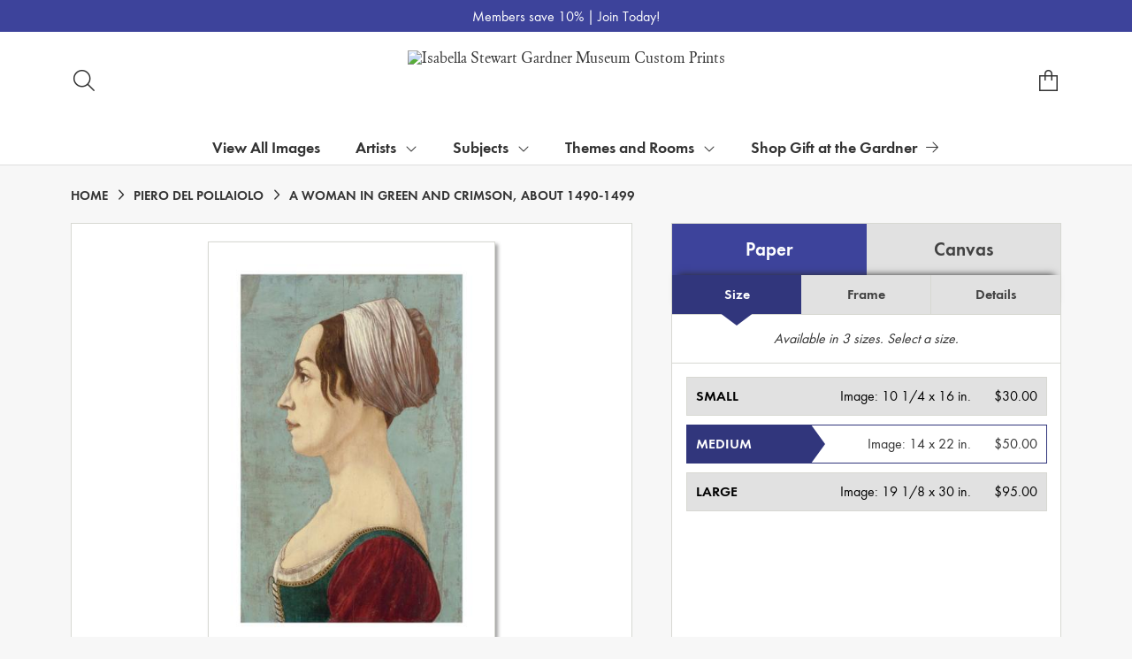

--- FILE ---
content_type: text/html; charset=UTF-8
request_url: https://customprints.gardnermuseum.org/detail/461502/pollaiolo-a-woman-in-green-and-crimson-about-1490-1499
body_size: 9877
content:
<!DOCTYPE html>
<html lang="en-US">
<head>
<meta charset="utf-8">
<title>A Woman in Green and Crimson, about 1490-1499 by Piero del Pollaiolo -  Archival Print - Isabella Stewart Gardner Museum Custom Prints - Custom Prints and Framing from the Isabella Stewart Gardner Museum</title>
<meta name="viewport" content="width=device-width, initial-scale=1">
<meta http-equiv="content-type" content="text/html;charset=UTF-8">
<meta name="title" content="A Woman in Green and Crimson, about 1490-1499 by Piero del Pollaiolo -  Archival Print - Isabella Stewart Gardner Museum Custom Prints - Custom Prints and Framing from the Isabella Stewart Gardner Museum">
<meta name="description" content="A Woman in Green and Crimson, about 1490-1499 by Piero del Pollaiolo - Buy A Woman in Green and Crimson, about 1490-1499 Paper Art Print - Isabella Stewart Gardner Museum - Custom Prints and Framing from the Isabella Stewart Gardner Museum">
<meta name="csrf-token" content="RLs02Nm0G4XHZDPSo9aaETat6GpVqR2LS5ud6N37">
<meta property="og:site_name" content="Isabella Stewart Gardner Museum Custom Prints">
<meta property="og:title" content="A Woman in Green and Crimson, about 1490-1499 by Piero del Pollaiolo -  Archival Print - Isabella Stewart Gardner Museum Custom Prints - Custom Prints and Framing from the Isabella Stewart Gardner Museum">
<meta property="og:url" content="https://customprints.gardnermuseum.org/detail/461502/pollaiolo-a-woman-in-green-and-crimson-about-1490-1499">
<meta property="og:image" content="https://customprints.gardnermuseum.org/vitruvius/render/1200/461502.jpg">
<link rel="image_src" href="https://customprints.gardnermuseum.org/vitruvius/render/1200/461502.jpg">
<link rel="canonical" href="https://customprints.gardnermuseum.org/detail/461502/pollaiolo-a-woman-in-green-and-crimson-about-1490-1499" />
<link rel="icon" type="image/ico" href="/img/museum_web/isgm/favicon-isgm-2.png">
<link rel="stylesheet" href="/css/museum_web/isgm/styles.css?v=n3tf9glhwx8ze5xw">
<link rel="stylesheet" href="/fonts/fontawesome-6.5.1/css/custom.min.css">
<link rel="stylesheet" href="/fonts/fontawesome-6.5.1/css/brands.min.css">
<script src="//ajax.googleapis.com/ajax/libs/jquery/1.12.0/jquery.min.js"></script>
<script src="/js/jquery.autocomplete.min.js"></script>
<script src="/js/slick.min.js"></script>
<script src="/js/global-1-3.min.js"></script>
<script src="/js/museum_web/isgm/global.min.js?v=n3tf9glhwx8ze5xw"></script>
<script src="/js/jquery.scrollUp.min.js"></script>
<script src="/js/jquery.expander.min.js"></script>
<script>
window.dataLayer = window.dataLayer || [];
window.dataLayer.push({
	'domain_config': {
		'domain_name': 'customprints.gardnermuseum.org',
		'ga4_id': 'G-ETWVDJCFGD',
		'ga4_id_rollup': 'G-P3D19VJ3BP',
	}
});


</script>
 
<script>
window.dataLayer.push({
	'event': 'view_item',
	'ecommerce': {
		'detail': {
			'products': [{
			'name': 'Piero del Pollaiolo, A Woman in Green and Crimson, about 1490-1499 (461502)',
			'id': '461502',
			}]
		}
	}
});
</script>


<!-- Google Tag Manager - Imagelab -->
<script>(function(w,d,s,l,i){w[l]=w[l]||[];w[l].push({'gtm.start':
new Date().getTime(),event:'gtm.js'});var f=d.getElementsByTagName(s)[0],
j=d.createElement(s),dl=l!='dataLayer'?'&l='+l:'';j.async=true;j.src=
'https://www.googletagmanager.com/gtm.js?id='+i+dl;f.parentNode.insertBefore(j,f);
})(window,document,'script','dataLayer','GTM-5HLSXV2');</script>
<!-- End Google Tag Manager -->
</head>
<body>
<!-- Google Tag Manager (noscript) -->
<noscript><iframe src="https://www.googletagmanager.com/ns.html?id=GTM-5HLSXV2" height="0" width="0" style="display:none;visibility:hidden"></iframe></noscript>
<!-- End Google Tag Manager (noscript) -->
<div class="promo-bar-wrapper" class="clearfix">
	<div class="container promo-bar">
		<div class="promo-bar-center">Members save 10% | <a href="https://www.gardnermuseum.org/join-give/membership" data-gtm-event="header-promo-member-out" target="_blank">Join Today!</a></div>
	</div>
</div>
<div id="header" class="row header-desktop">
	<div class="header-wrapper">
		<div class="header-desktop-row">
			<div class="container">
				<div class="header-desktop-left">
					<div class="header-nav">
						<a class="toggle-search-inline"><div class="header-nav-item"><i data-gtm-event="header-search-toggle" class="toggle-search-inline-icon fal fa-search"></i></div></a>
					</div>
				</div>
				<div class="header-desktop-center">
					<div class="header-logo-wrapper">
						<div class="header-logo-image">
							<a href="/" class="header-logo-link"><img src="/img/museum_web/isgm/1200-isgm-customprints-lockup-v2.png" alt="Isabella Stewart Gardner Museum Custom Prints" class="header-logo" data-gtm-event="header-logo"></a>
						</div>
					</div>
					<div class="desktop-search-box hide">
						<div id="header-search-box-input-result">
							<input class="header-desktop-search-input" type="text" value="" placeholder="Search Custom Prints" name="q" id="autocomplete" onblur="this.value=''">
							<i class="far fa-spinner fa-spin search-spinner"></i>
						</div>
					</div>
				</div>
				<div class="header-desktop-right">
					<div class="header-nav">
						<a href="/cart"><div class="header-nav-item"><i data-gtm-event="header-cart" class="fa-sharp fasl fa-bag-shopping"></i><span class="header-desktop-cart-count" id="header-cart-count"></span></div></a>
					</div>
				</div>
			</div>
		</div>
		<div class="header-mega-menu">
			<div class="container">
				<div class="header-desktop-left">
					<div class="header-nav">
						<a href="/"><div class="header-nav-item"><i data-gtm-event="header-home" class="far fa-home-blank"></i></div></a>
						<a href="/info/help"><div class="header-nav-item"><i data-gtm-event="header-help" class="far fa-question"></i></div></a>
					</div>
				</div>
				<div class="header-desktop-center" id="mega-menu-hover-intent-wrapper">
					<div class="nav-item"><a data-gtm-event="megamenu-view-all-images-btn" href="/search/collection/all">View All Images</a></div>
					<div class="nav-item">Artists<i class="fal fa-angle-down"></i>
<div class="sub-menu row">
<div class="sub-menu-full">
<div class="row">
<div class="four columns">
<ul class="sub-menu-list">
<li class="header">Popular Artists</li>
<li><a data-gtm-event="megamenu-artists-popular-artists" href="/search/artist/sandro+botticelli">Sandro Botticelli</a></li>
<li><a data-gtm-event="megamenu-artists-popular-artists" href="/search/artist/louis+kronberg">Louis Kronberg</a></li>
<li><a data-gtm-event="megamenu-artists-popular-artists" href="/search/artist/henri+matisse">Henri Matisse</a></li>
<li><a data-gtm-event="megamenu-artists-popular-artists" href="/search/artist/raphael">Raphael</a></li>
<li><a data-gtm-event="megamenu-artists-popular-artists" href="/search/artist/rembrandt">Rembrandt</a></li>
<li><a data-gtm-event="megamenu-artists-popular-artists" href="/search/artist/john+singer+sargent">John Singer Sargent</a></li>
<li><a data-gtm-event="megamenu-artists-popular-artists" href="/search/artist/titian">Titian</a></li>
<li><a data-gtm-event="megamenu-artists-popular-artists" href="/search/artist/johannes+vermeer">Johannes Vermeer</a></li>
<li><a data-gtm-event="megamenu-artists-popular-artists" href="/search/artist/james+mcneill+whistler">James McNeill Whistler</a></li>
<li><a data-gtm-event="megamenu-artists-popular-artists" href="/search/artist/anders+zorn">Anders Zorn</a></li>
</ul>
</div>
<div class="four columns">
<ul class="sub-menu-list">
<li class="header">Art Movement</li>
<li><a data-gtm-event="megamenu-artists-art-movement" href="/search/style/renaissance">Renaissance</a></li>
<li><a data-gtm-event="megamenu-artists-art-movement" href="/search/style/gothic">Gothic Art</a></li>
<li><a data-gtm-event="megamenu-artists-art-movement" href="/search/style/islamic+art">Islamic Art</a></li>
<li><a data-gtm-event="megamenu-artists-art-movement" href="/search/style/baroque">Baroque</a></li>
<li><a data-gtm-event="megamenu-artists-art-movement" href="/search/style/rococo">Rococo</a></li>
<li><a data-gtm-event="megamenu-artists-art-movement" href="/search/style/romanticism">Romanticism</a></li>
<li><a data-gtm-event="megamenu-artists-art-movement" href="/search/style/impressionism">Impressionism</a></li>
<li><a data-gtm-event="megamenu-artists-art-movement" href="/search/style/post-impressionism">Post-Impressionism</a></li>
<li><a data-gtm-event="megamenu-artists-art-movement" href="/search/style/aesthetic+movement">Aesthetic Movement</a></li>
<li><a data-gtm-event="megamenu-artists-art-movement" href="/search/style/art+deco">Art Deco</a></li>
</ul>
</div>
<div class="four columns">
<ul class="sub-menu-list">
<li class="header">Medium</li>
<li><a data-gtm-event="megamenu-artists-medium" href="/search/style/paintings">Painting</a></li>
<li><a data-gtm-event="megamenu-artists-medium" href="/search/style/drawings">Drawing</a></li>
<li><a data-gtm-event="megamenu-artists-medium" href="/search/style/pastels">Pastel</a></li>
<li><a data-gtm-event="megamenu-artists-medium" href="/search/style/watercolors">Watercolor</a></li>
<li><a data-gtm-event="megamenu-artists-medium" href="/search/style/prints">Printing</a></li>
<li><a data-gtm-event="megamenu-artists-medium" href="/search/style/mosaics">Mosaic</a></li>
<li><a data-gtm-event="megamenu-artists-medium" href="/search/style/photography">Photography</a></li>
<li><a data-gtm-event="megamenu-artists-medium" href="/search/subject/sculptures+and+tombs">Sculpture</a></li>
<li><a data-gtm-event="megamenu-artists-medium" href="/search/style/tapestries">Tapestry</a></li>
</ul>
</div>
</div>
<div class="row sub-menu-notice">
<div class="sub-menu-notice-copy">
Every Custom Prints order supports the Isabella Stewart Gardner Museum.
</div>
</div>
</div>
</div>
</div>
					<div class="nav-item">Subjects<i class="fal fa-angle-down"></i>
<div class="sub-menu row">
<div class="sub-menu-full">
<div class="row">
<div class="four columns">
<ul class="sub-menu-list">
<li class="header">General Subjects</li>
<li><a data-gtm-event="megamenu-subjects-general" href="/search/subject/animals">Animals</a></li>
<li><a data-gtm-event="megamenu-subjects-general" href="/search/subject/architecture">Architecture</a></li>
<li><a data-gtm-event="megamenu-subjects-general" href="/search/subject/boats+and+ships">Boats & Ships</a></li>
<li><a data-gtm-event="megamenu-subjects-general" href="/search/subject/saints">Christian Saints</a></li>
<li><a data-gtm-event="megamenu-subjects-general" href="/search/subject/gods+and+goddesses">Gods & Goddesses</a></li>
<li><a data-gtm-event="megamenu-subjects-general" href="/search/subject/historical">History</a></li>
<li><a data-gtm-event="megamenu-subjects-general" href="/search/subject/landscapes+and+scenery">Landscapes & Scenery</a></li>
<li><a data-gtm-event="megamenu-subjects-general" href="/search/subject/madonna+and+child">Madonna & Child</a></li>
<li><a data-gtm-event="megamenu-subjects-general" href="/search/subject/portraits">Portraits</a></li>
<li><a data-gtm-event="megamenu-subjects-general" href="/search/subject/women">Women</a></li>
</ul>
</div>
<div class="four columns">
<ul class="sub-menu-list">
<li class="header">Places</li>
<li><a data-gtm-event="megamenu-subjects-places" href="/search/subject/england">England</a></li>
<li><a data-gtm-event="megamenu-subjects-places" href="/search/subject/france">France</a></li>
<li><a data-gtm-event="megamenu-subjects-places" href="/search/subject/italy">Italy</a></li>
<li><a data-gtm-event="megamenu-subjects-places" href="/search/subject/spain">Spain</a></li>
<li><a data-gtm-event="megamenu-subjects-places" href="/search/subject/arabia">Arabia</a></li>
<li><a data-gtm-event="megamenu-subjects-places" href="/search/subject/china">China</a></li>
<li><a data-gtm-event="megamenu-subjects-places" href="/search/subject/japan">Japan</a></li>
<li><a data-gtm-event="megamenu-subjects-places" href="/search/subject/united+states">United States</a></li>
</ul>
</div>
<div class="four columns">
<ul class="sub-menu-list">
<li class="header">Time Period</li>
<li><a data-gtm-event="megamenu-subjects-period" href="/search/collection/20th+century">1900s</a></li>
<li><a data-gtm-event="megamenu-subjects-period" href="/search/collection/19th+century">1800s</a></li>
<li><a data-gtm-event="megamenu-subjects-period" href="/search/collection/18th+century">1700s</a></li>
<li><a data-gtm-event="megamenu-subjects-period" href="/search/collection/17th+century">1600s</a></li>
<li><a data-gtm-event="megamenu-subjects-period" href="/search/collection/16th+century">1500s</a></li>
<li><a data-gtm-event="megamenu-subjects-period" href="/search/collection/15th+century">1400s</a></li>
<li><a data-gtm-event="megamenu-subjects-period" href="/search/collection/14th+century">1300s</a></li>
<li><a data-gtm-event="megamenu-subjects-period" href="/search/subject/antiquity">Antiquity</a></li>
</ul>
</div>
</div>
<div class="row sub-menu-notice">
<div class="sub-menu-notice-copy">
Prints and framing handmade to order in the USA.
</div>
</div>
</div>
</div>
</div>
					<div class="nav-item">Themes and Rooms<i class="fal fa-angle-down"></i>
<div class="sub-menu row">
<div class="sub-menu-full">
<div class="row">
<div class="four columns">
<ul class="sub-menu-list">
<li class="header">Themes</li>
<li><a data-gtm-event="megamenu-themes-and-rooms-themes" href="/search/collection/courtyard+views">Courtyard Views</a></li>
<li><a data-gtm-event="megamenu-themes-and-rooms-themes" href="/search/subject/fashion">Fashion Through the Ages</a></li>
<li><a data-gtm-event="megamenu-themes-and-rooms-themes" href="/search/collection/fenway+court+building">Fenway Court Building</a></li>
<li><a data-gtm-event="megamenu-themes-and-rooms-themes" href="/search/subject/flowers+and+plants">Flowers & Gardens</a></li>
<li><a data-gtm-event="megamenu-themes-and-rooms-themes" href="/search/collection/gardner+and+her+circle">Gardner & Her Circle</a></li>
<li><a data-gtm-event="megamenu-themes-and-rooms-themes" href="/search/collection/music+and+dance">Music & Dance</a></li>
<li><a data-gtm-event="megamenu-themes-and-rooms-themes" href="/search/collection/literary">Writers & Literature</a></li>
<li><a data-gtm-event="megamenu-themes-and-rooms-themes" href="/search/subject/venice">Venice</a></li>
</ul>
</div>
<div class="four columns">
<ul class="sub-menu-list">
<li class="header">Featured Rooms</li>
<li><a data-gtm-event="megamenu-themes-and-rooms-featured-rooms" href="/search/collection/dutch+room">Dutch Room</a></li>
<li><a data-gtm-event="megamenu-themes-and-rooms-featured-rooms" href="/search/collection/raphael+room">Raphael Room</a></li>
<li><a data-gtm-event="megamenu-themes-and-rooms-featured-rooms" href="/search/collection/titian+room">Titian Room</a></li>
<li><a data-gtm-event="megamenu-themes-and-rooms-featured-rooms" href="/search/collection/gothic+room">Gothic Room</a></li>
<li><a data-gtm-event="megamenu-themes-and-rooms-featured-rooms" href="/search/collection/veronese+room">Veronese Room</a></li>
<li><a data-gtm-event="megamenu-themes-and-rooms-featured-rooms" href="/search/collection/early+italian+room">Early Italian Room</a></li>
<li><a data-gtm-event="megamenu-themes-and-rooms-featured-rooms" href="/search/collection/blue+room">Blue Room</a></li>
<li><a data-gtm-event="megamenu-themes-and-rooms-featured-rooms" href="/search/collection/courtyard+and+cloisters">Courtyard and Cloisters</a></li>
<li><a data-gtm-event="megamenu-themes-and-rooms-featured-rooms" href="/search/collection/vatichino">Vatichino</a></li>
</ul>
</div>
<div class="four columns">
<ul class="sub-menu-list">
<li class="header">Masterwork Spotlights</li>
<li><a data-gtm-event="megamenu-themes-and-rooms-masterworks" href="/search/collection/el+jaleo">Sargent’s <i>El Jaleo</i></a></li>
<li><a data-gtm-event="megamenu-themes-and-rooms-masterworks" href="/search/artist/fra+angelico/collection/masterwork+spotlights">Fra Angelico’s <i>Dormition and Assumption of the Virgin</i></a></li>
<li><a data-gtm-event="megamenu-themes-and-rooms-masterworks" href="/search/artist/sandro+botticelli/collection/masterwork+spotlights">Botticelli’s <i>Virgin and Child with an Angel</i></a></li>
<li><a data-gtm-event="megamenu-themes-and-rooms-masterworks" href="/search/collection/life,+death+and+revelry">Roman Sarcophagus</a></li>
<li><a data-gtm-event="megamenu-themes-and-rooms-masterworks" href="/search/style/mosaics">Mosaic Floor: Medusa</a></li>
<li><a data-gtm-event="megamenu-themes-and-rooms-masterworks" href="/search/subject/mythology/collection/veronese+room">Veronese’s <i>Coronation of Hebe</i></a></li>
</ul>
</div>
</div>
<div class="row sub-menu-notice">
<div class="sub-menu-notice-copy">
Individually made-to-order for shipping within 10 business days.
</div>
</div>
</div>
</div>
</div>
					<div class="nav-item"><a data-gtm-event="megamenu-main-store-out" href="https://gift.gardnermuseum.org/" target="_blank">Shop Gift at the Gardner<i class="fal fa-arrow-right"></i></a></div>
				</div>
				<div class="header-desktop-right">
					<div class="header-nav">
						<a class="toggle-search-inline"><div class="header-nav-item"><i data-gtm-event="header-search-toggle" class="toggle-search-inline-icon far fa-search"></i></div></a>
						<a href="/cart"><div class="header-nav-item"><i data-gtm-event="header-cart" class="far fa-shopping-cart"></i><span class="header-desktop-cart-count" id="header-cart-count"></span></div></a>
					</div>
				</div>
			</div>
		</div>
	</div>
</div>

<div class="header-mobile row">
	<div class="header-mobile-row">
		<div class="header-mobile-logo-wrap left">
			<a href="/"><img data-gtm-event="mobile-header-logo" src="/img/museum_web/isgm/1200-isgm-customprints-lockup-v2.png" alt="Isabella Stewart Gardner Museum Custom Prints" class="header-logo-mobile"></a>
		</div>
		<div class="header-mobile-icon-wrap">
			<a class="toggle-mobile-search"><i data-gtm-event="mobile-header-search" class="fa-header-mobile mag-glass"></i></a>
		</div>
		<div class="header-mobile-icon-wrap">
			<a href="/cart"><i data-gtm-event="mobile-header-cart" class="fa-header-mobile sharp shopping-bag"></i></a>
		</div>
		<div class="header-mobile-icon-wrap">
			<a class="toggle-mobile-overlay"><i data-gtm-event="mobile-header-more" class="fa-header-mobile more"></i></a>
		</div>
		<div class="header-mobile-icon-wrap-close header-mobile-icon-hidden">
			<a class="toggle-mobile-overlay"><i data-gtm-event="mobile-header-close" class="fa-header-mobile close-nav"></i></a>
		</div>
	</div>
</div>

<div id="header-mobile-search">
	<div class="header-mobile-search-row">
		<div id="header-mobile-search-input-result">
			<input class="header-mobile-search-input" type="text" value="" placeholder="Search" name="q" id="autocomplete-mobile" onblur="this.value=''">
		</div>
	</div>
</div>
<section class="crumb-trail-full">

	<div class="container crumb-trail">
		<div class="row">
			<div id="crumb-trail-left" class="crumb-trail-wrapper twelve columns">
				<a href="/" class="noline">HOME</a><i class="fa-crumb-trail angle-right"></i><h1><a href="/search/artist/piero+del+pollaiolo" class="noline">PIERO DEL POLLAIOLO</a></h1><i class="fa-crumb-trail angle-right"></i><h2>A WOMAN IN GREEN AND CRIMSON, ABOUT 1490-1499</h2>
			</div>
		</div>
	</div>

</section>


<div id="ixs-container" class="hide">

	<div id="ixs-navigation-container" class="row">
		<div class="ixs-title">Navigation</div>
		<a href="/"><div data-gtm-event="mobile-header-home" class="ixs-row category-head clickable">Home</div></a>
		<a href="/info/about-our-products"><div data-gtm-event="mobile-header-about" class="ixs-row category-head clickable">About</div></a>
		<a href="/info/help"><div data-gtm-event="mobile-header-help" class="ixs-row category-head clickable">Help</div></a>
		<a href="/cart/"><div data-gtm-event="mobile-header-cart" class="ixs-row category-head clickable">View Cart</div></a>
		<a href="https://gift.gardnermuseum.org/"><div data-gtm-event="mobile-header-main-store-out" class="ixs-row category-head clickable">Shop Main Online Store<i class="ixs-fa external-link"></i></div></a>
	</div>


	<div id="ixs-wrapper">

		<div id="ixs">
	<div class="ixs-title">Explore the Collection</div>



			<div class="ixs-row category-head clickable"><a data-gtm-event="ixs-all-prints-click" class="ixs-link" href="/search/collection/all">View All Images<i class="ixs-fa view-all"></i></a></div>
<div class="ixs-row category-head clickable closed" data-gtm-event="ixs-view-artists" onclick="ajax_load('#ixs', '/indexsearch/artist_alpha/');return false;">Artists<i class="ixs-fa angle-right"></i></div>
<div class="ixs-row category-head clickable closed" data-gtm-event="ixs-view-subjects" onclick="ajax_load('#ixs', '/indexsearch/update/subject/');return false;">Subjects<i class="ixs-fa angle-right"></i></div> 
<div class="ixs-row category-head open">Featured Categories<i class="ixs-fa angle-down"></i></div>
<div class="ixs-row spacer"></div>
<div class="ixs-row category-head">Rooms at the Gardner</div>	
<div class="ixs-row"><a data-gtm-event="ixs-rooms" href="/search/collection/dutch+room">Dutch Room</a></div>
<div class="ixs-row"><a data-gtm-event="ixs-rooms" href="/search/collection/raphael+room">Raphael Room</a></div>
<div class="ixs-row"><a data-gtm-event="ixs-rooms" href="/search/collection/titian+room">Titian Room</a></div>
<div class="ixs-row"><a data-gtm-event="ixs-rooms" href="/search/collection/gothic+room">Gothic Room</a></div>
<div class="ixs-row"><a data-gtm-event="ixs-rooms" href="/search/collection/veronese+room">Veronese Room</a></div>
<div class="ixs-row"><a data-gtm-event="ixs-rooms" href="/search/collection/early+italian+room">Early Italian Room</a></div>
<div class="ixs-row"><a data-gtm-event="ixs-rooms" href="/search/collection/blue+room">Blue Room</a></div>
<div class="ixs-row"><a data-gtm-event="ixs-rooms" href="/search/collection/courtyard+and+cloisters">Courtyard and Cloisters</a></div>
<div class="ixs-row"><a data-gtm-event="ixs-rooms" href="/search/collection/vatichino">Vatichino</a></div>
<div class="ixs-row spacer"></div>
<div class="ixs-row category-head">Featured Subjects</div>
<div class="ixs-row"><a data-gtm-event="ixs-featured-subjects-click" href="/search/subject/venice" target="_top">Venice</a></div>
<div class="ixs-row"><a data-gtm-event="ixs-featured-subjects-click" href="/search/subject/landscapes+and+scenery" target="_top">Landscapes</a></div>
<div class="ixs-row"><a data-gtm-event="ixs-featured-subjects-click" href="/search/collection/el+jaleo" target="_top">El Jaleo Collection</a></div>
<div class="ixs-row"><a data-gtm-event="ixs-featured-subjects-click" href="/search/collection/gardner+and+her+circle" target="_top">Gardner and Her Circle</a></div>
<div class="ixs-row"><a data-gtm-event="ixs-featured-subjects-click" href="/search/collection/fenway+court+building" target="_top">Fenway Court Building</a></div>
<div class="ixs-row"><a data-gtm-event="ixs-featured-subjects-click" href="/search/subject/flowers+and+plants" target="_top">Flowers and Gardens</a></div>
<div class="ixs-row"><a data-gtm-event="ixs-featured-subjects-click" href="/search/collection/music+and+dance" target="_top">Music and Dance</a></div>
<div class="ixs-row"><a data-gtm-event="ixs-featured-subjects-click" href="/search/collection/masterwork+spotlights" target="_top">Masterwork Spotlights</a></div>
<div class="ixs-row spacer"></div>
<div class="ixs-row category-head">Featured Artists</div>
<div class="ixs-row"><a data-gtm-event="ixs-featured-artists-click" href="/search/artist/sandro+botticelli" target="_top">Botticelli</a></div>
<div class="ixs-row"><a data-gtm-event="ixs-featured-artists-click" href="/search/artist/simone+martini" target="_top">Simone Martini</a></div>
<div class="ixs-row"><a data-gtm-event="ixs-featured-artists-click" href="/search/artist/raphael" target="_top">Raphael</a></div>
<div class="ixs-row"><a data-gtm-event="ixs-featured-artists-click" href="/search/artist/rembrandt" target="_top">Rembrandt</a></div>
<div class="ixs-row"><a data-gtm-event="ixs-featured-artists-click" href="/search/artist/martha+romme" target="_top">Martha Romme</a></div>
<div class="ixs-row"><a data-gtm-event="ixs-featured-artists-click" href="/search/artist/john+singer+sargent" target="_top">John Singer Sargent</a></div>
<div class="ixs-row"><a data-gtm-event="ixs-featured-artists-click" href="/search/artist/james+mcneill+whistler" target="_top">James McNeill Whistler</a></div>
<div class="ixs-row"><a data-gtm-event="ixs-featured-artists-click" href="/search/artist/anders+zorn" target="_top">Anders Zorn</a></div>
<div class="ixs-row spacer"></div>
<div class="ixs-row category-head">Museum Collection</div>
<div class="ixs-row"><a data-gtm-event="ixs-museum-collection-click" href="/search/subject/antiquity" target="_top">Antiquity</a></div>
<div class="ixs-row"><a data-gtm-event="ixs-museum-collection-click" href="/search/style/medieval" target="_top">Middle Ages</a></div>
<div class="ixs-row"><a data-gtm-event="ixs-museum-collection-click" href="/search/style/renaissance" target="_top">Renaissance</a></div>
<div class="ixs-row"><a data-gtm-event="ixs-museum-collection-click" href="/search/collection/17th+century" target="_top">17th century</a></div>
<div class="ixs-row"><a data-gtm-event="ixs-museum-collection-click" href="/search/collection/18th+century" target="_top">18th century</a></div>
<div class="ixs-row"><a data-gtm-event="ixs-museum-collection-click" href="/search/collection/19th+century" target="_top">19th century</a></div>
<div class="ixs-row"><a data-gtm-event="ixs-museum-collection-click" href="/search/collection/20th+century" target="_top">20th century</a></div>
<hr>
<div class="ixs-row"><a data-gtm-event="ixs-museum-collection-click" href="/search/collection/american+art" target="_top">American Art</a></div>
<div class="ixs-row"><a data-gtm-event="ixs-museum-collection-click" href="/search/collection/asian+art" target="_top">Asian Art</a></div>
<div class="ixs-row"><a data-gtm-event="ixs-museum-collection-click" href="/search/collection/european+art" target="_top">European Art</a></div>
<hr>
<div class="ixs-row"><a data-gtm-event="ixs-museum-collection-click" href="/search/style/drawings" target="_top">Drawings</a></div>
<div class="ixs-row"><a data-gtm-event="ixs-museum-collection-click" href="/search/style/watercolors" target="_top">Watercolors</a></div>
<div class="ixs-row"><a data-gtm-event="ixs-museum-collection-click" href="/search/style/photography" target="_top">Photographs</a></div>
<div class="ixs-row"><a data-gtm-event="ixs-museum-collection-click" href="/search/collection/engravings+and+etchings" target="_top">Engravings and Etchings</a></div>
<div class="ixs-row"><a data-gtm-event="ixs-museum-collection-click" href="/search/style/illustrations" target="_top">Illustrations</a></div>
<div class="index_line"></div>
	

</div>

	</div>


</div>

<div class="container">

	<div class="row">

		<div class="body-container full-width">

			<!--### START CALDER ###############################################-->

			<!-- Required Includes -->
			<script type="text/javascript" src="//calder.museumseven.com/js/underscore-min.js"></script>
			<script type="text/javascript" src="//calder.museumseven.com/js/backbone-min.js"></script>

			<!-- Calder Includes -->
						<script src="//calder.museumseven.com/js/calder-3.3.5-lite.min.js" type="text/javascript"></script>
			<link href="//calder.museumseven.com/css/isgm/calder3-4.min.css" rel="stylesheet" type="text/css">
			
			<!-- Calder Config and Init -->
			<script type="text/javascript">

				var interval = setInterval(function() {

					if(document.readyState === 'complete') {

						clearInterval(interval);

						Calder.App_Var.Model.Config = new Calder.Model.Config ({

							'account'      : '40944',
							'cart_type'    : 'Default',
							'img_id'       : '461502',
							'wrapper_div'  : 'calder-container',
							'frames_per_page'   : 50

						});

						Calder.Hook.init();

						var button = $("a.calder-cart-button");
						button.text(button.data("text-swap"));

					}

				}, 1);



			</script>

			<section class="row">

				<div class="twelve columns">

					<div id="calder-container"></div>

				</div>

			</section>

			<!--### END CALDER ###############################################-->

		</div>

	</div>

</div>

<div class="container">

	<div class="row">

		<div class="twelve columns">

			<div class="section-title"><h3>Tags</h3></div>

			<p class="body-paragraph"><div class="button-tags"><a href="/search/artist/piero+del+pollaiolo">Piero Del Pollaiolo</a></div><div class="button-tags"><a href="/search/subject/figures">Figures</a></div><div class="button-tags"><a href="/search/subject/portraits">Portraits</a></div><div class="button-tags"><a href="/search/subject/womens+portraits">Womens Portraits</a></div><div class="button-tags"><a href="/search/subject/women">Women</a></div><div class="button-tags"><a href="/search/style/renaissance">Renaissance</a></div><div class="button-tags"><a href="/search/subject/people">People</a></div><div class="button-tags"><a href="/search/collection/european+art">European Art</a></div><div class="button-tags"><a href="/search/collection/raphael+room">Raphael Room</a></div><div class="button-tags"><a href="/search/style/paintings">Paintings</a></div><div class="button-tags"><a href="/search/collection/15th+century">15th Century</a></div></p>

		</div>

	</div>

</div>


<div class="container">

	<div class="row">

		<section class="row">

			<div class="twelve columns">

				<div class="section-title"><h3>Popular Images</h3></div>

				<script type="text/javascript">
					$(document).ready(function(){
						$('#carousel-related-items').slick({
							dots: true,
							autoplay: false,
							autoplaySpeed: 5000,
							infinite: true,
							speed: 500,
							prevArrow: '<i class="related-items-fa angle-left"></i>',
							nextArrow: '<i class="related-items-fa angle-right">',
							slidesToShow: 4,
							slidesToScroll: 4,
							responsive: [
								{
									breakpoint: 1100,
									settings: {
										slidesToShow: 3,
										slidesToScroll: 3,
										infinite: true,
										dots: true
									}
								},
								{
									breakpoint: 850,
									settings: {
										slidesToShow: 2,
										slidesToScroll: 2
									}
								},
								{
									breakpoint: 550,
										settings: {
										slidesToShow: 1,
										slidesToScroll: 1
									}
								}
							]
						});
					});
				</script>

				<div id="carousel-related-items">
			
								<li>
					<div class="slider-related-image-wrap">
						<div class="plp-item-image-wrap">
							<a href="/detail/481740/van-tiegen-abraham-receives-rebecca-1550-1600" data-gtm-event="product-click" data-list="pdp-related-items" data-name="Jan van Tiegen, Abraham Receives Rebecca, 1550-1600 (481740)" data-id="481740" data-pos="1" class="plp-item-image-hover"><img src="/vitruvius/render/300/481740.jpg" class="plp-item-image" alt="Jan van Tiegen - Abraham Receives Rebecca, 1550-1600" /></a>
						</div>
						<div class="plp-item-info-wrap">
							<h3><a href="/detail/481740/van-tiegen-abraham-receives-rebecca-1550-1600" data-gtm-event="product-click" data-list="pdp-related-items" data-name="Jan van Tiegen, Abraham Receives Rebecca, 1550-1600 (481740)" data-id="481740" data-pos="1"><div class="item-title">Abraham Receives Rebecca, 1550-1600</div><div class="item-artist">Jan van Tiegen</div></a></h3>
						</div>
					</div>
					</li>
								<li>
					<div class="slider-related-image-wrap">
						<div class="plp-item-image-wrap">
							<a href="/detail/506102/pitati-virgin-and-child-in-a-landscape-with-st.-joseph-the-infant-st.-john-the-baptist-and-st.-elizabeth-1520-1525" data-gtm-event="product-click" data-list="pdp-related-items" data-name="Bonifazio de&#039; Pitati, Virgin and Child in a Landscape with St. Joseph, the Infant St. John the Baptist, and St. Elizabeth, 1520-1525 (506102)" data-id="506102" data-pos="2" class="plp-item-image-hover"><img src="/vitruvius/render/300/506102.jpg" class="plp-item-image" alt="Bonifazio de&#039; Pitati - Virgin and Child in a Landscape with St. Joseph, the Infant St. John the Baptist, and St. Elizabeth, 1520-1525" /></a>
						</div>
						<div class="plp-item-info-wrap">
							<h3><a href="/detail/506102/pitati-virgin-and-child-in-a-landscape-with-st.-joseph-the-infant-st.-john-the-baptist-and-st.-elizabeth-1520-1525" data-gtm-event="product-click" data-list="pdp-related-items" data-name="Bonifazio de&#039; Pitati, Virgin and Child in a Landscape with St. Joseph, the Infant St. John the Baptist, and St. Elizabeth, 1520-1525 (506102)" data-id="506102" data-pos="2"><div class="item-title">Virgin and Child in a Landscape with St. Joseph, the Infant St. John the Baptist, and St. Elizabeth, 1520-1525</div><div class="item-artist">Bonifazio de&#039; Pitati</div></a></h3>
						</div>
					</div>
					</li>
								<li>
					<div class="slider-related-image-wrap">
						<div class="plp-item-image-wrap">
							<a href="/detail/463060/zorn-the-omnibus-1892" data-gtm-event="product-click" data-list="pdp-related-items" data-name="Anders Zorn, The Omnibus, 1892 (463060)" data-id="463060" data-pos="3" class="plp-item-image-hover"><img src="/vitruvius/render/300/463060.jpg" class="plp-item-image" alt="Anders Zorn - The Omnibus, 1892" /></a>
						</div>
						<div class="plp-item-info-wrap">
							<h3><a href="/detail/463060/zorn-the-omnibus-1892" data-gtm-event="product-click" data-list="pdp-related-items" data-name="Anders Zorn, The Omnibus, 1892 (463060)" data-id="463060" data-pos="3"><div class="item-title">The Omnibus, 1892</div><div class="item-artist">Anders Zorn</div></a></h3>
						</div>
					</div>
					</li>
								<li>
					<div class="slider-related-image-wrap">
						<div class="plp-item-image-wrap">
							<a href="/detail/492493/ranken-in-a-turkish-garden-1910" data-gtm-event="product-click" data-list="pdp-related-items" data-name="William Bruce Ellis Ranken, In a Turkish Garden, 1910 (492493)" data-id="492493" data-pos="4" class="plp-item-image-hover"><img src="/vitruvius/render/300/492493.jpg" class="plp-item-image" alt="William Bruce Ellis Ranken - In a Turkish Garden, 1910" /></a>
						</div>
						<div class="plp-item-info-wrap">
							<h3><a href="/detail/492493/ranken-in-a-turkish-garden-1910" data-gtm-event="product-click" data-list="pdp-related-items" data-name="William Bruce Ellis Ranken, In a Turkish Garden, 1910 (492493)" data-id="492493" data-pos="4"><div class="item-title">In a Turkish Garden, 1910</div><div class="item-artist">William Bruce Ellis Ranken</div></a></h3>
						</div>
					</div>
					</li>
								<li>
					<div class="slider-related-image-wrap">
						<div class="plp-item-image-wrap">
							<a href="/detail/481831/zorn-night-effect-iii-1897" data-gtm-event="product-click" data-list="pdp-related-items" data-name="Anders Zorn, Night Effect III, 1897 (481831)" data-id="481831" data-pos="5" class="plp-item-image-hover"><img src="/vitruvius/render/300/481831.jpg" class="plp-item-image" alt="Anders Zorn - Night Effect III, 1897" /></a>
						</div>
						<div class="plp-item-info-wrap">
							<h3><a href="/detail/481831/zorn-night-effect-iii-1897" data-gtm-event="product-click" data-list="pdp-related-items" data-name="Anders Zorn, Night Effect III, 1897 (481831)" data-id="481831" data-pos="5"><div class="item-title">Night Effect III, 1897</div><div class="item-artist">Anders Zorn</div></a></h3>
						</div>
					</div>
					</li>
								<li>
					<div class="slider-related-image-wrap">
						<div class="plp-item-image-wrap">
							<a href="/detail/492532/james-santa-maria-della-salute-from-the-giudecca-venice-before-1915" data-gtm-event="product-click" data-list="pdp-related-items" data-name="Francis Edward James, Santa Maria della Salute from the Giudecca, Venice, before 1915 (492532)" data-id="492532" data-pos="6" class="plp-item-image-hover"><img src="/vitruvius/render/300/492532.jpg" class="plp-item-image" alt="Francis Edward James - Santa Maria della Salute from the Giudecca, Venice, before 1915" /></a>
						</div>
						<div class="plp-item-info-wrap">
							<h3><a href="/detail/492532/james-santa-maria-della-salute-from-the-giudecca-venice-before-1915" data-gtm-event="product-click" data-list="pdp-related-items" data-name="Francis Edward James, Santa Maria della Salute from the Giudecca, Venice, before 1915 (492532)" data-id="492532" data-pos="6"><div class="item-title">Santa Maria della Salute from the Giudecca, Venice, before 1915</div><div class="item-artist">Francis Edward James</div></a></h3>
						</div>
					</div>
					</li>
								<li>
					<div class="slider-related-image-wrap">
						<div class="plp-item-image-wrap">
							<a href="/detail/489145/unknown-italian-artist-a-full-body-doesnt-believe-in-fasting-18th-century" data-gtm-event="product-click" data-list="pdp-related-items" data-name="Unknown Italian artist, A Full Body Doesn&#039;t Believe in Fasting, 18th century (489145)" data-id="489145" data-pos="7" class="plp-item-image-hover"><img src="/vitruvius/render/300/489145.jpg" class="plp-item-image" alt="Unknown Italian artist - A Full Body Doesn&#039;t Believe in Fasting, 18th century" /></a>
						</div>
						<div class="plp-item-info-wrap">
							<h3><a href="/detail/489145/unknown-italian-artist-a-full-body-doesnt-believe-in-fasting-18th-century" data-gtm-event="product-click" data-list="pdp-related-items" data-name="Unknown Italian artist, A Full Body Doesn&#039;t Believe in Fasting, 18th century (489145)" data-id="489145" data-pos="7"><div class="item-title">A Full Body Doesn&#039;t Believe in Fasting, 18th century</div><div class="item-artist">Unknown Italian artist</div></a></h3>
						</div>
					</div>
					</li>
								<li>
					<div class="slider-related-image-wrap">
						<div class="plp-item-image-wrap">
							<a href="/detail/461521/rembrandt-self-portrait-age-23-1629" data-gtm-event="product-click" data-list="pdp-related-items" data-name="Rembrandt, Self-Portrait, Age 23, 1629 (461521)" data-id="461521" data-pos="8" class="plp-item-image-hover"><img src="/vitruvius/render/300/461521.jpg" class="plp-item-image" alt="Rembrandt - Self-Portrait, Age 23, 1629" /></a>
						</div>
						<div class="plp-item-info-wrap">
							<h3><a href="/detail/461521/rembrandt-self-portrait-age-23-1629" data-gtm-event="product-click" data-list="pdp-related-items" data-name="Rembrandt, Self-Portrait, Age 23, 1629 (461521)" data-id="461521" data-pos="8"><div class="item-title">Self-Portrait, Age 23, 1629</div><div class="item-artist">Rembrandt</div></a></h3>
						</div>
					</div>
					</li>
								<li>
					<div class="slider-related-image-wrap">
						<div class="plp-item-image-wrap">
							<a href="/detail/489100/botticini-virgin-and-child-with-the-infant-saint-john-the-baptist-about-1471-1474" data-gtm-event="product-click" data-list="pdp-related-items" data-name="Francesco Botticini, Virgin and Child with the Infant Saint John the Baptist, about 1471-1474 (489100)" data-id="489100" data-pos="9" class="plp-item-image-hover"><img src="/vitruvius/render/300/489100.jpg" class="plp-item-image" alt="Francesco Botticini - Virgin and Child with the Infant Saint John the Baptist, about 1471-1474" /></a>
						</div>
						<div class="plp-item-info-wrap">
							<h3><a href="/detail/489100/botticini-virgin-and-child-with-the-infant-saint-john-the-baptist-about-1471-1474" data-gtm-event="product-click" data-list="pdp-related-items" data-name="Francesco Botticini, Virgin and Child with the Infant Saint John the Baptist, about 1471-1474 (489100)" data-id="489100" data-pos="9"><div class="item-title">Virgin and Child with the Infant Saint John the Baptist, about 1471-1474</div><div class="item-artist">Francesco Botticini</div></a></h3>
						</div>
					</div>
					</li>
								<li>
					<div class="slider-related-image-wrap">
						<div class="plp-item-image-wrap">
							<a href="/detail/461531/turner-the-roman-tower-andernach-1817" data-gtm-event="product-click" data-list="pdp-related-items" data-name="Joseph Mallord William Turner, The Roman Tower, Andernach, 1817 (461531)" data-id="461531" data-pos="10" class="plp-item-image-hover"><img src="/vitruvius/render/300/461531.jpg" class="plp-item-image" alt="Joseph Mallord William Turner - The Roman Tower, Andernach, 1817" /></a>
						</div>
						<div class="plp-item-info-wrap">
							<h3><a href="/detail/461531/turner-the-roman-tower-andernach-1817" data-gtm-event="product-click" data-list="pdp-related-items" data-name="Joseph Mallord William Turner, The Roman Tower, Andernach, 1817 (461531)" data-id="461531" data-pos="10"><div class="item-title">The Roman Tower, Andernach, 1817</div><div class="item-artist">Joseph Mallord William Turner</div></a></h3>
						</div>
					</div>
					</li>
								<li>
					<div class="slider-related-image-wrap">
						<div class="plp-item-image-wrap">
							<a href="/detail/468037/masaccio-a-young-man-in-a-scarlet-turban-about-1425-1427" data-gtm-event="product-click" data-list="pdp-related-items" data-name="Masaccio, A Young Man in a Scarlet Turban, about 1425-1427 (468037)" data-id="468037" data-pos="11" class="plp-item-image-hover"><img src="/vitruvius/render/300/468037.jpg" class="plp-item-image" alt="Masaccio - A Young Man in a Scarlet Turban, about 1425-1427" /></a>
						</div>
						<div class="plp-item-info-wrap">
							<h3><a href="/detail/468037/masaccio-a-young-man-in-a-scarlet-turban-about-1425-1427" data-gtm-event="product-click" data-list="pdp-related-items" data-name="Masaccio, A Young Man in a Scarlet Turban, about 1425-1427 (468037)" data-id="468037" data-pos="11"><div class="item-title">A Young Man in a Scarlet Turban, about 1425-1427</div><div class="item-artist">Masaccio</div></a></h3>
						</div>
					</div>
					</li>
								<li>
					<div class="slider-related-image-wrap">
						<div class="plp-item-image-wrap">
							<a href="/detail/481758/dürer-a-man-in-a-fur-coat-1521" data-gtm-event="product-click" data-list="pdp-related-items" data-name="Albrecht Dürer, A Man in a Fur Coat, 1521 (481758)" data-id="481758" data-pos="12" class="plp-item-image-hover"><img src="/vitruvius/render/300/481758.jpg" class="plp-item-image" alt="Albrecht Dürer - A Man in a Fur Coat, 1521" /></a>
						</div>
						<div class="plp-item-info-wrap">
							<h3><a href="/detail/481758/dürer-a-man-in-a-fur-coat-1521" data-gtm-event="product-click" data-list="pdp-related-items" data-name="Albrecht Dürer, A Man in a Fur Coat, 1521 (481758)" data-id="481758" data-pos="12"><div class="item-title">A Man in a Fur Coat, 1521</div><div class="item-artist">Albrecht Dürer</div></a></h3>
						</div>
					</div>
					</li>
			
				</div>

			</div>

		</section>

	</div>

</div>


<div class="container">

	<div class="row">

		<div class="twelve columns">

			<div class="section-title"><h3>About Our Prints</h3></div>

		</div>

	</div>

	<div class="row cms-wrapper" style="margin-top:0px;">
		<div class="cms-block three-up">
			<div class="cms-image">
				<img src="/image/nocms/web.museumseven.com/_shared/1000-production-1-printer.jpg" border="0" alt="0">
				<div class="cms-flex-feature-tab bottom compact light"><div class="wrap"><div class="content"><div class="content-headline">Made to Order</div><div class="content-h1">On-Demand Printing</div><div class="content-h2">All of our products are printed on-demand for each order. We adhere to strict production processes to ensure that the quality and consistency of every order matches the expectations of our institution and our customers.</div></div></div></div>
			</div>
		</div>
		<div class="cms-block three-up">
			<div class="cms-image">
				<img src="/image/nocms/web.museumseven.com/_shared/1000-production-1-inks.jpg" border="0" alt="0">
				<div class="cms-flex-feature-tab bottom compact light"><div class="wrap"><div class="content"><div class="content-headline">Premium Materials</div><div class="content-h1">Archival Quality</div><div class="content-h2">We exclusively use 230 gsm archival paper and gallery-quality canvas substrates in our production process. The 12-color pigment ink printers we use produce incredibly accurate color reproduction, outstanding image clarity, and enhanced detail.</div></div></div></div>
			</div>
		</div>
		<div class="cms-block three-up">
			<div class="cms-image">
				<img src="/image/nocms/web.museumseven.com/_shared/1000-production-1-moulding.jpg" border="0" alt="0">
				<div class="cms-flex-feature-tab bottom compact light"><div class="wrap"><div class="content"><div class="content-headline">Match Your Style</div><div class="content-h1">Customization</div><div class="content-h2">Starting with the image size and the substrate, you can customize your print to match your needs and space. Then you can select a frame moulding from an assortment of high-quality options that you can tailor to suit the image and your decor.</div></div></div></div>
			</div>
		</div>
	</div>

	<div class="row">

		<div class="twelve columns">

			<div class="section-title"><h3>For Our Members</h3></div>

		</div>

	</div>

	<div class="row cms-wrapper">
		<div class="cms-block one-up">
			<div class="cms-image">
				<img src="/image/nocms/web.museumseven.com/isgm/isgm-courtyard-1000-750.jpg" border="0" alt="0">
				<div class="cms-flex-feature-tab half right compact light"><div class="wrap"><div class="content"><div class="content-headline">BENEFITS</div><div class="content-h1">Member Discounts</div><div class="content-h2">As always, members will receive their discount for all transactions processed through our Custom Prints store. Simply verify your membership during the checkout process and your discount will be applied.<br><br><a href="https://www.gardnermuseum.org/join-give/membership" target="_blank"><button class="button cms">BECOME A MEMBER</button></a></div></div></div></div>
			</div>
		</div>
	</div>

</div>

<div class="footer">

	<div class="container">

		<div class="row">

			<div class="four columns">
				<strong>Gardner Museum Custom Prints</strong>
				<hr class="footer-line">
				<ul class="footer-list">
					<li><a data-gtm-event="footer-about" href="/info/about-our-products">About Gardner Museum Custom Prints</a></li>
					<li><a data-gtm-event="footer-help" href="/info/help">Help & FAQs</a></li>
					<li><a data-gtm-event="footer-contact" href="/info/contact">Contact Info</a></li>
					<li><a data-gtm-event="footer-cart" href="/cart">Shopping Cart</a></li>
					<li><a data-gtm-event="footer-artists" href="/artists">Full Artist List</a></li>
				</ul>
			</div>

			<div class="four columns">
				<strong>gardnermuseum.org</strong>
				<hr class="footer-line">
				<ul class="footer-list">
					<li><a data-gtm-event="footer-out-main-site" href="https://www.gardnermuseum.org/" target="_blank">Back to gardnermuseum.org</a></li>
					<li><a data-gtm-event="footer-out-main-store" href="https://gift.gardnermuseum.org/" target="_blank">Go to Gift at the Gardner</a></li>
					<li><a data-gtm-event="footer-out-main-site-plan" href="https://www.gardnermuseum.org/visit" target="_blank">Plan Your Visit</a></li>
					<li><a data-gtm-event="footer-out-main-site-schedule" href="https://www.gardnermuseum.org/calendar" target="_blank">Event Schedule</a></li>
					<li class="footer-list-indent"><a data-gtm-event="footer-out-main-site-music" href="http://www.gardnermuseum.org/music" target="_blank">Music at the Gardner</a></li>
				<li class="footer-list-indent"><a data-gtm-event="footer-out-main-site-contemporary" href="http://www.gardnermuseum.org/contemporary_art/overview" target="_blank">Contemporary Art at the Gardner</a></li>
				</ul>
			</div>


			<div class="four columns footer-column-space">
				<strong>Thank you for your support!</strong>
				<hr class="footer-line">
				Your purchase directly supports the Gardner Museum in its mission, including preserving and bringing to life the historic collection; supporting contemporary artists, landscape architects, and musicians; and engaging local and global audiences.
			</div>

		</div>

		<div class="row">

			<div class="four columns footer-column-space">
				<strong>Connect with Us</strong>
				<hr class="footer-line">
				<div id="footer-social-icon-list">
					<a data-gtm-event="footer-facebook" href="https://www.facebook.com/IsabellaStewartGardnerMuseumStore/" target="_blank"><div class="fab fa-facebook"></div></a>
					<a data-gtm-event="footer-instagram" href="https://www.instagram.com/isgmgift/" target="_blank"><div class="fab fa-instagram"></div></a>
					<a data-gtm-event="footer-pinterest" href="https://www.pinterest.com/gardnermuseum/" target="_blank"><div class="fab fa-pinterest"></div></a>
				</div>
			</div>

		</div>

	</div>

</div>

<div class="footer-copyright row">

	<div class="container">

		<div class="six columns copyright-row left">

			Copyright &copy; 2026 Isabella Stewart Gardner Museum

		</div>

		<div class="six columns copyright-row right">

			<a href="https://www.imagelab.co/" target="blank"><div class="footer-service-label u-pull-right" title="A Service of Imagelab Group"></div></a>

		</div>

	</div>

</div>
</body>
</html>

--- FILE ---
content_type: text/css
request_url: https://calder.museumseven.com/css/isgm/calder3-4.min.css
body_size: 19708
content:
.calder-clearfix:after{clear:both;content:".";display:block;height:0;visibility:hidden}.calder-clearfix{display:inline-block}.calder-clearfix{display:block}.calder-wrapper{font-family:'Futura PT',Verdana,sans-serif;font-weight:normal;font-size:1.6rem;letter-spacing:normal;line-height:22px !important;color:#424242}.calder-substrate-button,.calder-item-options-button,.calder-view-button,.calder-cart-button,.calder-cart-button-disabled,.calder-details-drawer-controller-text{font-family:inherit;font-weight:600}.calder-left-panel-inner,.calder-right-panel-inner,.calder-left-panel-tags-inner,.calder-right-panel-social-inner{border:solid 1px #d7d8d2}.calder-item-header,.calder-merchandising-block,.calder-merchandising-block-2{border-color:#d7d8d2}.calder-item-header,.calder-view-button,.calder-item-options-button,.calder-item-type-button,.calder-details-drawer,.calder-details-drawer-open,.calder-option-button-1,.calder-option-button-2,.calder-frame-container,.calder-substrate-button,.calder-substrate-button-active:hover{background-color:#e1e1e1;border-color:#e1e1e1;color:#424242;transition:all .15s;-webkit-transition:all .15s}.calder-item-type-options-btn-wrap{background-color:#e1e1e1}.calder-item-header:hover,.calder-view-button:hover,.calder-item-options-button:hover,.calder-item-type-button:hover,.calder-details-drawer:hover,.calder-details-drawer-open:hover,.calder-option-button-1:hover,.calder-option-button-2:hover{background-color:#f1f1f1;color:#333}.calder-substrate-button:hover,.calder-view-button:hover,.calder-item-options-button:hover,.calder-item-type-button:hover,.calder-option-button-1:hover,.calder-frame-container:hover{background-color:#f1f1f1;border-color:#d7d8d2;color:#333;transition:all .15s;-webkit-transition:all .15s}.calder-left-panel-tags-inner,.calder-right-panel-social-inner{background-color:#f1f1f1}.calder-item-options-button-active:after,.calder-item-options-button-active-0:after,.calder-item-options-button-active-1:after,.calder-item-options-button-active-2:after,.calder-item-options-button-active-3:after,.calder-item-options-button-active-4:after{border-top-color:#31367c}.calder-view-active,.calder-view-active:hover,.calder-size-active,.calder-size-active:hover,.calder-frame-container-selected,.calder-frame-container-selected:hover,.cart-button:hover,.calder-size-button-label-selected,.calder-item-options-button-active,.calder-item-options-button-active:hover,.calder-item-options-button-active-0,.calder-item-options-button-active-0:hover,.calder-item-options-button-active-1,.calder-item-options-button-active-1:hover,.calder-item-options-button-active-2,.calder-item-options-button-active-2:hover,.calder-item-options-button-active-3,.calder-item-options-button-active-3:hover,.calder-item-options-button-active-4,.calder-item-options-button-active-4:hover,.calder-item-type-button-active,.calder-item-type-button-active:hover,.calder-option-button-label-1-selected,.calder-option-button-label-1-selected:hover,.calder-option-button-label-2-selected,.calder-option-button-label-2-selected:hover,.calder-remove-frame-button:hover{background-color:#31367c;color:#fff !important;transition:all .07s;-webkit-transition:all .07s}.calder-view-active:after,.calder-item-options-button-active-1,.calder-item-options-button-active-1:hover,.calder-item-options-button-active-2,.calder-item-options-button-active-2:hover,.calder-item-options-button-active-3,.calder-item-options-button-active-3:hover,.calder-item-options-button-active-4,.calder-item-options-button-active-4:hover{border-bottom-color:#31367c !important}.calder-option-button-1-selected,.calder-option-button-1-selected:hover,.calder-option-button-2-selected,.calder-option-button-2-selected:hover,.calder-size-button-selected,.calder-remove-frame-button:hover{border-color:#31367c !important;transition:all .07s;-webkit-transition:all .07s}.calder-size-button-label-selected:after,.calder-option-button-label-1-selected:after,.calder-option-button-label-2-selected:after{border-left-color:#31367c;transition:all .07s;-webkit-transition:all .07s}.calder-frame-container-selected,.calder-frame-container-selected:hover{border-color:#31367c !important}.calder-details-drawer-controller-text:hover{color:#31367c}.calder-item-type-options-btn-wrap{box-shadow:0 -7px 8px -7px #454545}.calder-substrate-button-active,.calder-substrate-button-active:hover{background-color:#3d439b;border-bottom-color:#3d439b;color:#fff}.calder-cart-button,.calder-cart-button-disabled{background-color:#3d439b;color:#fff !important;border-bottom-color:#3d439b !important;transition:all .15s;-webkit-transition:all .15s}.calder-mat-color-option-selected,.calder-canvas-side-color-option-selected{border-color:#3d439b !important}.calder-cart-button:hover,.calder-cart-button-disabled:hover{background-color:#31367c;border-bottom-color:#333 !important}#calder-container{height:initial}.calder-wrapper{height:inherit;margin:0 auto}.calder-left-panel{width:100%;height:400px;float:left;background-color:#fff;box-sizing:border-box}.calder-right-panel-header{display:block}.calder-section-title{font-family:'Lato',Verdana,sans-serif;font-size:3rem;margin:20px 0;padding-bottom:14px;border-bottom:solid 1px #d7d8d2;line-height:normal;text-transform:capitalize}.calder-right-panel{width:100%;height:inherit;float:left;background-color:transparent;padding:20px 0 0 0;box-sizing:border-box}.calder-left-panel-tags{width:100%;box-sizing:border-box;margin-top:20px;float:left}.calder-left-panel-tags-inner{background-color:#f5f5f5;padding:10px;position:relative;font-size:1.7rem}.calder-left-panel-tags-inner a{color:#626262;text-decoration:underline}.calder-left-panel-tags-inner a:hover{text-decoration:none}.calder-left-panel-inner{height:inherit;position:relative}.calder-right-panel-social{width:100%;box-sizing:border-box;margin-top:20px;float:left}.calder-right-panel-social-inner{padding:10px;position:relative;background-color:#f5f5f5}.calder-right-panel-inner{background-color:#fff;height:inherit;position:relative}.calder-options-to-cart-wrapper{padding-bottom:175px;position:relative}@media(min-width:750px){#calder-container{height:600px}.calder-left-panel,.calder-left-panel-tags{width:48%;height:inherit}.calder-right-panel,.calder-right-panel-social{width:48%;margin-left:4%;padding-top:0;height:inherit}.calder-right-panel-header{display:none}.calder-options-to-cart-wrapper{min-height:410px;padding-bottom:150px;position:relative}}@media(min-width:1000px){.calder-options-to-cart-wrapper{height:410px;padding-bottom:0}}@media(min-width:1200px){.calder-left-panel,.calder-left-panel-tags{width:56.6666666667%;height:inherit}.calder-right-panel,.calder-right-panel-social{width:39.3333333333%;height:inherit}}.calder-item-header{min-height:48px;width:inherit;padding:5px 10px;font-size:16px;margin-bottom:10px;border-bottom-style:solid;border-bottom-width:1px;display:none}.calder-item-title{font-style:italic}.calder-image-wrap{margin:auto;padding-top:20px;padding-bottom:60px;display:block;width:100%;height:inherit;overflow:hidden;box-sizing:border-box}.calder-image-center{display:block;margin-left:auto;margin-right:auto;max-width:90%;max-height:90%}.calder-paper-image,.calder-framed-image{border:1px solid #d7d8d2;-moz-box-shadow:3px 3px 4px #a1a1a1;-webkit-box-shadow:3px 3px 4px #a1a1a1;box-shadow:3px 3px 4px #a1a1a1}.calder-framed-image{border:0}.calder-button-border{display:inline-block;position:absolute;height:100%;width:1px;background-color:#727474;margin-right:-2px}.calder-views-buttons-wrap{height:60px;width:100%;box-shadow:0 -7px 8px -7px #888;position:absolute;bottom:0}.calder-view-button{display:inline-block;padding:21px 0;width:33.3333334%;height:inherit;text-align:center;text-decoration:none !important;text-transform:capitalize;border-right:solid 1px #d7d8d2;cursor:pointer;box-sizing:border-box;font-size:1.4rem}@media(min-width:1000px){.calder-view-button{font-size:1.6rem}}.calder-view-active{cursor:default}.calder-view-active:after{border-left:20px solid transparent;border-right:20px solid transparent;border-bottom-width:15px;border-bottom-style:solid;content:" ";display:block;height:0;width:0;margin:-55px auto}.calder-btn-cnt-1{width:100%}.calder-btn-cnt-2{width:50%}.calder-btn-cnt-3{width:33.33333%}.calder-btn-cnt-4{width:25%}.calder-substrate-btn-wrap{position:relative}.calder-substrate-button{display:inline-block;padding:18px 0;font-size:2.1rem;text-align:center;text-decoration:none !important;text-transform:capitalize;cursor:pointer}.calder-substrate-button-active{cursor:default}.calder-item-type-btn-wrap{box-shadow:0 -7px 8px -7px #a0a0a0;position:relative}.calder-item-type-options-btn-wrap{box-shadow:0 -7px 8px -7px #292929;display:flex;justify-content:space-evenly;position:relative;height:45px}.calder-item-type-sub-options-btn-wrap{box-shadow:0 -7px 8px -7px #292929;display:flex;justify-content:space-evenly;position:relative;top:-1px}.calder-item-options-button,.calder-item-sub-options-button,.calder-item-type-button{display:flex;align-items:center;justify-content:space-evenly;height:inherit;padding:12px 0;text-align:center;text-decoration:none !important;text-transform:capitalize;border-bottom:solid 1px #d7d8d2;border-right:solid 1px #d7d8d2;cursor:pointer;box-sizing:border-box}.calder-item-options-button{width:100% !important;font-size:1.7rem}.calder-item-options-button:last-of-type{border-right:0}.calder-item-sub-options-button{text-transform:capitalize;font-size:1.6rem;height:42px}@media(min-width:550px){.calder-item-options-button{font-size:inherit}.calder-item-sub-options-button{font-size:1.5rem}}.calder-item-options-button:hover{color:#333}.calder-item-options-button-active,.calder-item-options-button-active-0,.calder-item-options-button-active-1,.calder-item-options-button-active-2,.calder-item-options-button-active-3,.calder-item-options-button-active-4{cursor:default;border-bottom-style:solid;border-bottom-width:1px;box-sizing:border-box}.calder-item-options-button-active:after,.calder-item-options-button-active-0:after,.calder-item-options-button-active-1:after,.calder-item-options-button-active-2:after,.calder-item-options-button-active-3:after,.calder-item-options-button-active-4:after{border-left:20px solid transparent;border-right:20px solid transparent;border-top-width:15px;border-top-style:solid;content:" ";display:block;height:0;width:0;margin:8px auto;position:absolute;bottom:-20px}.calder-details-drawer{overflow:hidden;position:absolute;bottom:60px;z-index:1;width:100%;border-top:1px solid #d7d8d2;box-shadow:0 -7px 8px -7px #888}.calder-details-drawer-top{display:block;height:60px}.calder-details-drawer-bottom{display:block;height:240px;display:block}.calder-details-drawer-controller{border-right:solid 1px #d7d8d2;width:49%;height:60px;float:left}.calder-details-drawer-controller-arrow{width:40px;height:60px;float:left;cursor:pointer}.calder-details-drawer-arrow-up{background:url('//calder.museumseven.com/img/template/v1/line-arrow-up.png');background-repeat:no-repeat;background-position:center center}.calder-details-drawer-arrow-down{background:url('//calder.museumseven.com/img/template/v1/line-arrow-down.png');background-repeat:no-repeat;background-position:center center}.calder-details-drawer-controller-text{float:left;padding-left:15px;padding-top:20px;font-size:1.3rem;font-weight:normal;text-transform:uppercase;cursor:pointer;display:none}@media(min-width:550px){.calder-details-drawer-controller-text{display:block}}.calder-details-drawer-price{margin-top:20px;margin-right:15px;float:right;font-size:22px;font-weight:600}.calder-details-drawer-info{border-top:1px solid #d7d8d2;border-bottom:1px solid #d7d8d2;padding:10px 20px}.calder-details-option-details{padding:20px}.calder-details-drawer-info-row{display:block;padding:5px 0;border-bottom:1px solid #d7d8d2}.calder-details-drawer-info-label{font-weight:600;float:left;width:32%;margin-right:3%;text-align:right}.calder-details-drawer-info-text{font-weight:normal;float:left;width:65%}@media(min-width:1000px){.calder-details-drawer-info-label{width:22%;margin-right:3%}.calder-details-drawer-info-text{width:75%}}.calder-details-drawer-about{padding:10px 20px;line-height:24px}.calder-details-drawer-about-label{font-weight:600}.calder-add-to-cart-wrap{height:60px;width:100%;z-index:2;position:absolute;bottom:0}.calder-cart-button,.calder-cart-button-disabled{display:inline-block;padding:21px 0;height:inherit;width:100%;font-size:1.9rem;text-align:center;text-decoration:none !important;text-transform:capitalize;cursor:pointer;box-sizing:border-box}.calder-hidden{display:none}.calder-option-button-1,.calder-option-button-2,.calder-option-button-1-selected,.calder-option-button-2-selected,.calder-size-button-selected{margin:10px auto;display:block;width:93%;text-decoration:none !important}.calder-option-button-1,.calder-option-button-2{border:solid 1px #d7d8d2;cursor:pointer;color:initial}.calder-option-button-label-1,.calder-option-button-label-2,.calder-size-button-label-selected,.calder-size-button-size,.calder-size-button-size-selected,.calder-size-button-price,.calder-size-button-price-selected,.calder-option-button-info{padding:10px}.calder-option-button-label-1,.calder-option-button-label-2,.calder-size-button-label-selected{float:left;text-transform:uppercase;font-size:inherit;font-weight:600}.calder-option-button-label-1{width:initial}@media(min-width:1200px){.calder-option-button-label-1{width:140px}}.calder-option-button-label-2{width:160px}.calder-size-button-size,.calder-size-button-size-selected,.calder-size-button-price,.calder-size-button-price-selected{color:initial}.calder-size-button-size,.calder-size-button-size-selected,.calder-option-button-info{float:right;text-align:right}.calder-size-button-size span{display:inline}@media(min-width:750px) and (max-width:1000px){.calder-size-button-size span{display:none}}@media(min-width:1px) and (max-width:550px){.calder-size-button-size span{display:none}}.calder-size-button-price,.calder-size-button-price-selected{width:75px;float:right;text-align:right}.calder-size-button-selected,.calder-size-button-selected:hover,.calder-option-button-1-selected,.calder-option-button-1-selected:hover,.calder-option-button-2-selected,.calder-option-button-2-selected:hover{border-width:1px;border-style:solid;cursor:default;background-color:#31367c;color:#fff}.calder-size-button-size-selected,.calder-size-button-price-selected{color:#fff}@media(min-width:1200px){.calder-option-button-label-1-selected:after,.calder-option-button-label-2-selected:after,.calder-size-button-label-selected:after{border-top:22px solid transparent;border-bottom:22px solid transparent;border-left-width:16px;border-left-style:solid;content:" ";display:block;height:0;width:0;position:absolute}.calder-option-button-label-1-selected:after,.calder-size-button-label-selected:after{margin:-33px 0 0 130px}.calder-option-button-label-2-selected:after{margin:-33px 0 0 150px}.calder-size-button-selected,.calder-size-button-selected:hover,.calder-option-button-1-selected,.calder-option-button-1-selected:hover,.calder-option-button-2-selected,.calder-option-button-2-selected:hover{border-width:1px;border-style:solid;cursor:default;background-color:#fff;color:#333}.calder-size-button-size-selected,.calder-size-button-price-selected{color:#333}}.calder-merchandising-block{width:100%;padding:16px 0;color:#333;text-align:center;font-style:italic;border-bottom-style:solid;border-bottom-width:1px;margin-bottom:15px}.calder-merchandising-block-2{width:inherit;padding:15px;height:40px;font-size:13px;color:#333;margin-top:15px;border-top-style:solid;border-top-width:1px}.calder-selected-frame-callout{width:100%;padding-top:10px;height:40px;font-size:16px;color:#333;text-align:center;border-bottom:solid 1px #d7d8d2;margin-bottom:15px}.calder-remove-frame-button{display:inline;padding:5px 10px;margin-left:15px;position:relative;font-weight:normal;font-style:normal;line-height:normal;font-size:12px;cursor:pointer;color:initial;border:solid 1px #d7d8d2}.calder-frame-screen{margin-top:10px}.calder-next-frames-button-wrapper{width:22px;float:right;margin-right:10px}.calder-next-frames-button-wrapper a{margin-top:110px;display:block}#calder-frame-next-button{height:25px;width:20px;background:url('//calder.museumseven.com/img/template/v1/line-arrow-right.png');cursor:pointer}.calder-prev-frames-button-wrapper{width:22px;float:left;margin-left:10px}.calder-prev-frames-button-wrapper a{margin-top:110px;display:block}#calder-frame-prev-button{height:25px;width:20px;background:url('//calder.museumseven.com/img/template/v1/line-arrow-left.png');cursor:pointer}.calder-frames-wrapper{padding:7px;margin:0 32px;box-sizing:border-box;border:solid 1px #d7d8d2;overflow:auto;white-space:nowrap}.calder-frames-wrapper::-webkit-scrollbar{-webkit-appearance:none;height:22px}.calder-frames-wrapper::-webkit-scrollbar-thumb{border:4px solid white;background-color:rgba(0,0,0,.2)}.calder-frame-container{height:100%;width:120px;display:inline-block;position:relative;cursor:pointer;box-sizing:border-box;border-style:solid;border-width:5px;margin-right:7px;white-space:normal}.calder-frame-info-wrapper{padding:7px;height:100px;box-sizing:border-box}.calder-frame-hover-name{color:inherit;font-size:1.4rem;line-height:normal;height:70px}.calder-frame-hover-size{color:inherit;font-size:1.4rem;line-height:normal}.calder-frame-hover-price{color:#fff;display:none}.calder-frame-image{height:110px;position:relative}.calder-frame-image img{width:100%;position:relative;z-index:1}.calder-frame-price-overlay{position:absolute;top:0;right:3px;z-index:100;font-size:14px;font-weight:100}.calder-frame-name{width:115px;margin:-5px auto 0}.calder-frame-name p{font-size:10px;line-height:11px;margin:0 auto;text-align:center}#calder-frames-pagination{font-size:16px;font-weight:600;font-family:Arial,sans-serif;width:384px;margin:0 auto}#calder-frames-pagination ul{padding:0;text-align:center;list-style-type:none}#calder-frames-pagination ul li{display:inline;padding:0 3px}.calder-frames-pagination-dots{color:#d7d8d2}.calder-frames-pagination-dots-active{color:#333}.calder-no-button-border{border-right:0}#calder-mat-widths-options-wrapper{width:inherit;height:150px;margin:0 auto}.calder-mat-widths-option{padding:7px}.calder-mat-widths-option-label{float:left;width:50%;text-align:right;text-transform:uppercase;font-size:14px;padding:5px 0}.calder-mat-widths-option-select{float:left;width:75px;padding:2px 7px}.calder-mat-widths-option-select select{font-size:14px;padding:4px;color:inherit;border:1px solid #e0e0e0}#calder-mat-color-options-wrapper{width:90%;margin:0 auto;display:flex;flex-wrap:wrap;justify-content:flex-start}#calder-mat-color-hover-option-name{height:20px;padding-bottom:10px;font-size:14px;text-align:center}.calder-mat-color-option-wrapper{float:left;border-width:5px;border-style:solid;border-color:#fff}.calder-mat-color-option{height:40px;width:40px;border-width:1px;border-style:solid;border-color:#e0e0e0;color:#ec9136;cursor:pointer}#calder-canvas-side-color-options-wrapper{width:365px;height:230px;margin:0 auto}#calder-canvas-side-color-hover-option-name{height:20px;padding-bottom:10px;font-size:14px;text-align:center}.calder-canvas-side-color-option-wrapper{float:left;border-width:5px;border-style:solid;border-color:#fff}.calder-canvas-side-color-option{height:40px;width:40px;border-width:1px;border-style:solid;border-color:#e0e0e0;color:#ec9136;cursor:pointer}.calder-oops{width:75%;margin:110px auto 30px auto;font-size:22px;text-align:center}.calder-oops-message{width:60%;margin:0 auto;font-size:15px;font-style:italic;text-align:center}.calder-happy-browser{width:50%;margin:0 auto;padding:80px 130px;font-size:14px;text-align:center;border:solid 1px #e0e0e0}
